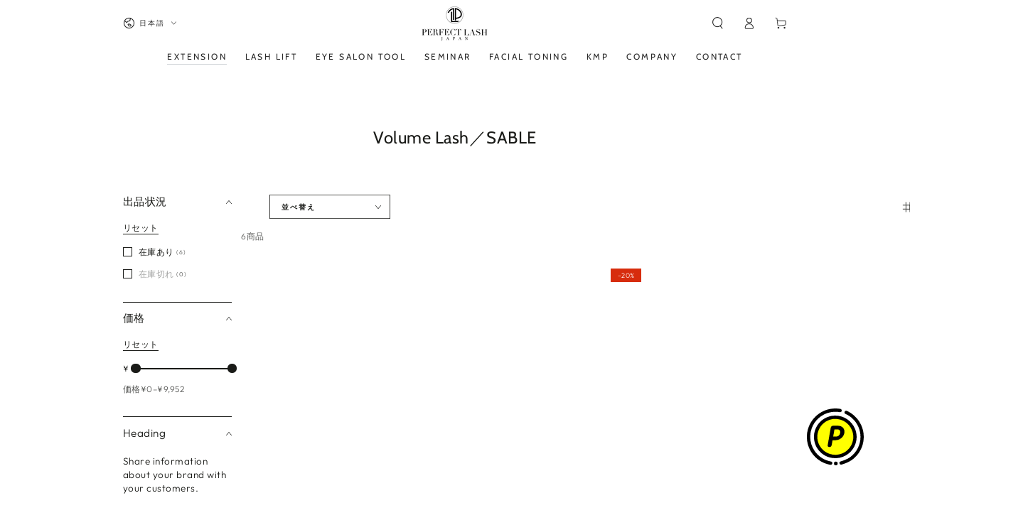

--- FILE ---
content_type: text/html; charset=utf-8
request_url: https://perfect-beauty-japan.com/apps/omiseconnect-proxy/liquid/shop.liquid
body_size: -246
content:

<div id="oc-shop-id">68301062465</div>

<script id="oc-script">
  window.ocParams ||= {};
  window.ocParams.shopId = 68301062465;
</script>


--- FILE ---
content_type: text/css
request_url: https://cdn.shopify.com/extensions/019afcf5-eb1e-7786-8ab1-a65efb8b4747/v3.2.1/assets/style.css
body_size: -328
content:
/* リセットCSS */
.sa-067-ur-checkbox * {
  margin: 0;
  padding: 0;
  border: 0;
  outline: 0;
  font-size: 100%;
  vertical-align: baseline;
  background: transparent;
}

.sa-067-ur-checkbox body {
  line-height: 1;
}

.sa-067-ur-checkbox article,
.sa-067-ur-checkbox aside,
.sa-067-ur-checkbox details,
.sa-067-ur-checkbox figcaption,
.sa-067-ur-checkbox figure,
.sa-067-ur-checkbox footer,
.sa-067-ur-checkbox header,
.sa-067-ur-checkbox hgroup,
.sa-067-ur-checkbox menu,
.sa-067-ur-checkbox nav,
.sa-067-ur-checkbox section {
  display: block;
}

.sa-067-ur-checkbox nav ul {
  list-style: none;
}

.sa-067-ur-checkbox blockquote,
.sa-067-ur-checkbox q {
  quotes: none;
}

.sa-067-ur-checkbox blockquote:before,
.sa-067-ur-checkbox blockquote:after,
.sa-067-ur-checkbox q:before,
.sa-067-ur-checkbox q:after {
  content: '';
  content: none;
}

.sa-067-ur-checkbox a {
  margin: 0;
  padding: 0;
  font-size: 100%;
  vertical-align: baseline;
  background: transparent;
}

.sa-067-ur-checkbox ins {
  background-color: #ff9;
  color: #000;
  text-decoration: none;
}

.sa-067-ur-checkbox mark {
  background-color: #ff9;
  color: #000;
  font-style: italic;
  font-weight: bold;
}

.sa-067-ur-checkbox del {
  text-decoration: line-through;
}

.sa-067-ur-checkbox abbr[title],
.sa-067-ur-checkbox dfn[title] {
  border-bottom: 1px dotted;
  cursor: help;
}

.sa-067-ur-checkbox table {
  border-collapse: collapse;
  border-spacing: 0;
}

.sa-067-ur-checkbox hr {
  display: block;
  height: 1px;
  border: 0;
  border-top: 1px solid #cccccc;
  margin: 1em 0;
  padding: 0;
}

.sa-067-ur-checkbox input,
.sa-067-ur-checkbox select {
  vertical-align: middle;
}

--- FILE ---
content_type: text/javascript
request_url: https://perfect-beauty-japan.com/cdn/shop/t/8/assets/quick-view.js?v=131947752281519849621721422256
body_size: -12
content:
class QuickViewDrawer extends MenuDrawer{constructor(){super(),this.setClasses({open:"quick-view--open",opening:"quick-view--opening",closing:"quick-view--closing"}),this.addEventListener("close",()=>{const drawerContent=this.querySelector(".quick-view__content");drawerContent.innerHTML="",drawerContent.classList.remove("hide-cover"),document.dispatchEvent(new CustomEvent("quickview:close"))})}}customElements.define("quick-view-drawer",QuickViewDrawer);class QuickViewButton extends MenuDrawer{constructor(){super(),this.addEventListener("click",()=>{const drawer=this.closest(".card-wrapper").querySelector("quick-view-drawer");drawer?(drawer.querySelector("summary").click(),document.dispatchEvent(new CustomEvent("quickview:open",{detail:{productUrl:this.dataset.productUrl}}))):this.dataset.productUrl&&(window.location=this.dataset.productUrl)})}}customElements.define("quick-view-button",QuickViewButton);class QuickView extends HTMLElement{constructor(){super()}connectedCallback(){new IntersectionObserver(this.handleIntersection.bind(this)).observe(this)}handleIntersection(entries,_observer){if(!entries[0].isIntersecting)return;const selector=".quick-view__content",drawerContent=this.querySelector(selector),sectionUrl=`${this.dataset.productUrl.split("?")[0]}?view=modal`;fetch(sectionUrl).then(response=>response.text()).then(responseText=>{setTimeout(()=>{const productElement=new DOMParser().parseFromString(responseText,"text/html").querySelector(selector);this.setInnerHTML(drawerContent,productElement.innerHTML),window.Shopify&&Shopify.PaymentButton&&Shopify.PaymentButton.init()},200),setTimeout(()=>{drawerContent.classList.add("hide-cover"),document.dispatchEvent(new CustomEvent("quickview:loaded",{detail:{productUrl:this.dataset.productUrl}}))},500)}).catch(e=>{console.error(e)})}setInnerHTML(element,html){element.innerHTML=html,element.querySelectorAll("script").forEach(oldScriptTag=>{const newScriptTag=document.createElement("script");Array.from(oldScriptTag.attributes).forEach(attribute=>{newScriptTag.setAttribute(attribute.name,attribute.value)}),newScriptTag.appendChild(document.createTextNode(oldScriptTag.innerHTML)),oldScriptTag.parentNode.replaceChild(newScriptTag,oldScriptTag)})}}customElements.define("quick-view",QuickView);
//# sourceMappingURL=/cdn/shop/t/8/assets/quick-view.js.map?v=131947752281519849621721422256


--- FILE ---
content_type: text/javascript
request_url: https://cdn.shopify.com/s/files/1/0683/0106/2465/t/2/assets/lipify_cooper_mypage_v10.js?uniqueid=63c506ae69748&shop=perfect-beauty-japan.myshopify.com
body_size: 954
content:
if(location.href.indexOf("account")!=-1&&!(location.href.indexOf("register")!=-1||location.href.indexOf("login")!=-1)){let h1tag=document.getElementsByTagName("h1");const url="https://api.lipify.jp/api/linkCheck/perfect-beauty-japan/"+__st.cid;fetch(url).then(function(resp){resp.ok?resp.json().then(data=>{data.shopPlan==="Shopify Plus"?(h1tag[0].insertAdjacentHTML("afterend","<style>.rte:after {clear: both;content:``;display: block;}.rte > p:first-child {margin-top: 0;}.rte > p:last-child {margin-bottom: 0;}.rte table {table-layout: fixed;}@media screen and (min-width: 750px) {.rte table td {padding-left: 1.2rem;padding-right: 1.2rem;}}.rte img {height: auto;max-width: 100%;border: var(--media-border-width) solid rgba(var(--color-foreground), var(--media-border-opacity));border-radius: var(--media-radius);box-shadow: var(--media-shadow-horizontal-offset) var(--media-shadow-vertical-offset) var(--media-shadow-blur-radius) rgba(var(--color-shadow), var(--media-shadow-opacity));margin-bottom: var(--media-shadow-vertical-offset);}.rte ul {padding-left: 2rem;}.rte li {list-style: inherit;}.rte li:last-child {margin-bottom: 0;}.rte a {color: rgba(var(--color-link), var(--alpha-link));text-underline-offset: 0.3rem;text-decoration-thickness: 0.1rem;transition: text-decoration-thickness var(--duration-short) ease;}.rte a:hover {color: rgb(var(--color-link));text-decoration-thickness: 0.2rem;}.rte blockquote {display: inline-flex;}.rte blockquote > * {margin: -0.5rem 0 -0.5rem 0;}.lipify__line-connect{margin: 1.5em 0;}.lipify__line-connect a{text-decoration: none;}.lipify__line-connect h2{line-height: initial;font-size: 18px;}.lipify__line-btn {height: 45px;display: flex !important;margin: 7px !important;align-items: center !important;appearance: none !important;background-color: #06C755 !important;border: .1px solid rgba(27, 31, 35, .15) !important;border: none !important;outline: none !important;border-radius: 6px !important;box-shadow: rgba(27, 31, 35, .1) 0 1px 0 !important;box-sizing: border-box !important;color: #fff !important;cursor: pointer;font-family: Helvetica,Arial,sans-serif;font-size: 14px !important;font-weight: 600 !important;line-height: 20px !important;padding: 0px !important;position: relative !important;text-align: center !important;text-decoration: none !important;user-select: none !important;-webkit-user-select: none;touch-action: manipulation !important;vertical-align: middle !important;white-space: nowrap !important;}.lipify__line-btn-logo{display: inline;height: 100%;width: 100%;border-right: solid 1px;border-color: rgba(0, 0, 0, .08);}.lipify__line-btn .lipify__line-btn-logo img{height:100%;width: 100%;min-height: 45px;min-width: 45px;vertical-align: middle;}button.lipify__line-btn:before{content:none}button.lipify__line-btn:after{content:none}.lipify__line-btn-label{height: 100%;width: 100%;display: flex;justify-content: center;align-content: center;flex-direction: column;padding: 0px 20px;}.lipify__line-btn:focus:not(:focus-visible):not(.focus-visible) {box-shadow: none;outline: none;}.lipify__line-btn:hover {background-color: #05b34c;}.lipify__line-btn:focus {box-shadow: rgba(46, 164, 79, .4) 0 0 0 3px;outline: none;}.lipify__line-btn:disabled {background-color: #94d3a2;border-color: rgba(27, 31, 35, .1);color: rgba(255, 255, 255, .8);cursor: default;}.lipify__line-btn:active {background-color: #048b3b;box-shadow: rgba(20, 70, 32, .2) 0 1px 0 inset;}.unlink .lipify__line-btn{background: #000 !important;}</style>"),data.status===200?h1tag[0].insertAdjacentHTML("afterBegin","<div class=rte><div class=lipify__line-connect><a href=https://api.lipify.jp/unlinked/perfect-beauty-japan/"+__st.cid+"><button class=lipify__line-btn role=button><div class=lipify__line-btn-logo><img src=https://api.lipify.jp/line_64.png></div><div class=lipify__line-btn-label><span>LINE\u9023\u643A\u89E3\u9664\u3059\u308B</span></div></button></a></div></div>"):data.status===204?h1tag[0].insertAdjacentHTML("afterBegin","<p>LINE\u9023\u643A\u51E6\u7406\u5B8C\u4E86\u307E\u3067\u3057\u3070\u3089\u304F\u304A\u5F85\u3061\u304F\u3060\u3055\u3044\u3002</p>"):data.status===501&&h1tag[0].insertAdjacentHTML("afterBegin","<div class=rte><div class=lipify__line-connect><a href=https://api.lipify.jp/mpll/perfect-beauty-japan/"+__st.cid+"><button class=lipify__line-btn role=button><div class=lipify__line-btn-logo><img src=https://api.lipify.jp/line_64.png></div><div class=lipify__line-btn-label><span>LINE\u3068\u9023\u643A\u3059\u308B</span></div></button></a></div></div>")):(data.shopPlan,h1tag[0].insertAdjacentHTML("afterend","<style>.rte:after {clear: both;content:``;display: block;}.rte > p:first-child {margin-top: 0;}.rte > p:last-child {margin-bottom: 0;}.rte table {table-layout: fixed;}@media screen and (min-width: 750px) {.rte table td {padding-left: 1.2rem;padding-right: 1.2rem;}}.rte img {height: auto;max-width: 100%;border: var(--media-border-width) solid rgba(var(--color-foreground), var(--media-border-opacity));border-radius: var(--media-radius);box-shadow: var(--media-shadow-horizontal-offset) var(--media-shadow-vertical-offset) var(--media-shadow-blur-radius) rgba(var(--color-shadow), var(--media-shadow-opacity));margin-bottom: var(--media-shadow-vertical-offset);}.rte ul {padding-left: 2rem;}.rte li {list-style: inherit;}.rte li:last-child {margin-bottom: 0;}.rte a {color: rgba(var(--color-link), var(--alpha-link));text-underline-offset: 0.3rem;text-decoration-thickness: 0.1rem;transition: text-decoration-thickness var(--duration-short) ease;}.rte a:hover {color: rgb(var(--color-link));text-decoration-thickness: 0.2rem;}.rte blockquote {display: inline-flex;}.rte blockquote > * {margin: -0.5rem 0 -0.5rem 0;}.lipify__line-connect{margin: 1.5em 0;}.lipify__line-connect a{text-decoration: none;}.lipify__line-connect h2{line-height: initial;font-size: 18px;}.lipify__line-btn {height: 45px;display: flex !important;margin: 7px !important;align-items: center !important;appearance: none !important;background-color: #06C755 !important;border: .1px solid rgba(27, 31, 35, .15) !important;border: none !important;outline: none !important;border-radius: 6px !important;box-shadow: rgba(27, 31, 35, .1) 0 1px 0 !important;box-sizing: border-box !important;color: #fff !important;cursor: pointer;font-family: Helvetica,Arial,sans-serif;font-size: 14px !important;font-weight: 600 !important;line-height: 20px !important;padding: 0px !important;position: relative !important;text-align: center !important;text-decoration: none !important;user-select: none !important;-webkit-user-select: none;touch-action: manipulation !important;vertical-align: middle !important;white-space: nowrap !important;}.lipify__line-btn-logo{display: inline;height: 100%;width: 100%;border-right: solid 1px;border-color: rgba(0, 0, 0, .08);}.lipify__line-btn .lipify__line-btn-logo img{height:100%;width: 100%;min-height: 45px;min-width: 45px;vertical-align: middle;}button.lipify__line-btn:before{content:none}button.lipify__line-btn:after{content:none}.lipify__line-btn-label{height: 100%;width: 100%;display: flex;justify-content: center;align-content: center;flex-direction: column;padding: 0px 20px;}.lipify__line-btn:focus:not(:focus-visible):not(.focus-visible) {box-shadow: none;outline: none;}.lipify__line-btn:hover {background-color: #05b34c;}.lipify__line-btn:focus {box-shadow: rgba(46, 164, 79, .4) 0 0 0 3px;outline: none;}.lipify__line-btn:disabled {background-color: #94d3a2;border-color: rgba(27, 31, 35, .1);color: rgba(255, 255, 255, .8);cursor: default;}.lipify__line-btn:active {background-color: #048b3b;box-shadow: rgba(20, 70, 32, .2) 0 1px 0 inset;}.unlink .lipify__line-btn{background: #000 !important;}</style>"),data.status===200?h1tag[0].insertAdjacentHTML("afterBegin","<div class=rte><div class=lipify__line-connect><a href=https://api.lipify.jp/unlinked/perfect-beauty-japan/"+__st.cid+"><button class=lipify__line-btn role=button><div class=lipify__line-btn-logo><img src=https://api.lipify.jp/line_64.png></div><div class=lipify__line-btn-label><span>LINE\u9023\u643A\u89E3\u9664\u3059\u308B</span></div></button></a></div></div>"):data.status===204?h1tag[0].insertAdjacentHTML("afterBegin","<p>LINE\u9023\u643A\u51E6\u7406\u5B8C\u4E86\u307E\u3067\u3057\u3070\u3089\u304F\u304A\u5F85\u3061\u304F\u3060\u3055\u3044\u3002</p>"):data.status===501&&h1tag[0].insertAdjacentHTML("afterBegin","<div class=rte><div class=lipify__line-connect><a href=https://api.lipify.jp/ll/perfect-beauty-japan/"+__st.cid+"><button class=lipify__line-btn role=button><div class=lipify__line-btn-logo><img src=https://api.lipify.jp/line_64.png></div><div class=lipify__line-btn-label><span>LINE\u3068\u9023\u643A\u3059\u308B</span></div></button></a></div></div>"))}):console.error("\u901A\u4FE1\u30A8\u30E9\u30FC")})}
//# sourceMappingURL=/s/files/1/0683/0106/2465/t/2/assets/lipify_cooper_mypage_v10.js.map?shop=perfect-beauty-japan.myshopify.com&uniqueid=63c506ae69748


--- FILE ---
content_type: application/javascript; charset=utf-8
request_url: https://analyzely.gropulse.com/get_script?shop=perfect-beauty-japan.myshopify.com
body_size: -128
content:

  (function(){
    if (location.pathname.includes('/thank_you') || location.pathname.includes('/thank-you')) {
      var script = document.createElement("script");
      script.type = "text/javascript";
      script.src = "https://analyzely.gropulse.com/get_purchase_page_script?shop=perfect-beauty-japan.myshopify.com";
      document.getElementsByTagName("head")[0].appendChild(script);
    }
  })();
  